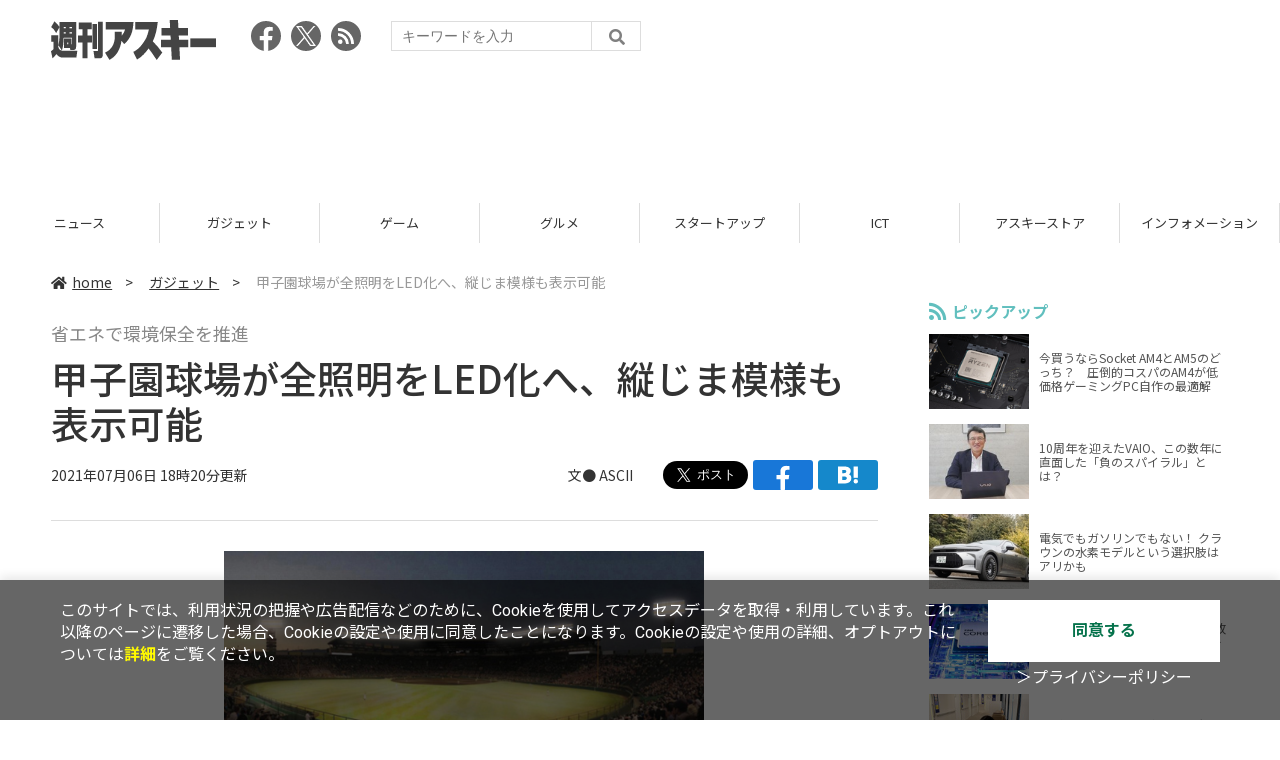

--- FILE ---
content_type: text/html; charset=utf-8
request_url: https://www.google.com/recaptcha/api2/aframe
body_size: 267
content:
<!DOCTYPE HTML><html><head><meta http-equiv="content-type" content="text/html; charset=UTF-8"></head><body><script nonce="tqMffBH5qVsFb7-D5yR3Fg">/** Anti-fraud and anti-abuse applications only. See google.com/recaptcha */ try{var clients={'sodar':'https://pagead2.googlesyndication.com/pagead/sodar?'};window.addEventListener("message",function(a){try{if(a.source===window.parent){var b=JSON.parse(a.data);var c=clients[b['id']];if(c){var d=document.createElement('img');d.src=c+b['params']+'&rc='+(localStorage.getItem("rc::a")?sessionStorage.getItem("rc::b"):"");window.document.body.appendChild(d);sessionStorage.setItem("rc::e",parseInt(sessionStorage.getItem("rc::e")||0)+1);localStorage.setItem("rc::h",'1768833257246');}}}catch(b){}});window.parent.postMessage("_grecaptcha_ready", "*");}catch(b){}</script></body></html>

--- FILE ---
content_type: text/javascript; charset=UTF-8
request_url: https://yads.yjtag.yahoo.co.jp/tag?s=73402_20145&fr_id=yads_2576483-0&p_elem=yads73402_20145&u=https%3A%2F%2Fweekly.ascii.jp%2Felem%2F000%2F004%2F061%2F4061754%2F&pv_ts=1768833251389&suid=36ad8e36-d7f5-4865-81b6-058b61ecc08f
body_size: 771
content:
yadsDispatchDeliverProduct({"dsCode":"73402_20145","patternCode":"73402_20145-23965","outputType":"js_frame","targetID":"yads73402_20145","requestID":"c9425eb72eb5adf757580fa7200018c8","products":[{"adprodsetCode":"73402_20145-23965-26475","adprodType":3,"adTag":"<script onerror='YJ_YADS.passback()' src='https://yads.yjtag.yahoo.co.jp/yda?adprodset=73402_20145-23965-26475&cb=1768833256576&p_elem=yads73402_20145&pv_id=c9425eb72eb5adf757580fa7200018c8&suid=36ad8e36-d7f5-4865-81b6-058b61ecc08f&u=https%3A%2F%2Fweekly.ascii.jp%2Felem%2F000%2F004%2F061%2F4061754%2F' type='text/javascript'></script>","width":"300","height":"250","iframeFlag":1},{"adprodsetCode":"73402_20145-23965-26476","adprodType":5,"adTag":"<a href=\"http://promotionalads.yahoo.co.jp/quality/\" target=\"_top\">\n  <img src=\"//s.yimg.jp/images/im/innerad/QC_300_250.jpg\" width=\"300\" height=\"250\" border=\"0\">\n  </img>\n</a>","width":"300","height":"250"}],"measurable":1,"frameTag":"<div style=\"text-align:center;\"><iframe src=\"https://s.yimg.jp/images/listing/tool/yads/yads-iframe.html?s=73402_20145&fr_id=yads_2576483-0&p_elem=yads73402_20145&u=https%3A%2F%2Fweekly.ascii.jp%2Felem%2F000%2F004%2F061%2F4061754%2F&pv_ts=1768833251389&suid=36ad8e36-d7f5-4865-81b6-058b61ecc08f\" style=\"border:none;clear:both;display:block;margin:auto;overflow:hidden\" allowtransparency=\"true\" data-resize-frame=\"true\" frameborder=\"0\" height=\"250\" id=\"yads_2576483-0\" name=\"yads_2576483-0\" scrolling=\"no\" title=\"Ad Content\" width=\"300\" allow=\"fullscreen; attribution-reporting\" allowfullscreen loading=\"eager\" ></iframe></div>"});

--- FILE ---
content_type: text/javascript; charset=UTF-8
request_url: https://click.speee-ad.jp/v1/recwid?url=https%3A%2F%2Fweekly.ascii.jp%2Felem%2F000%2F004%2F061%2F4061754%2F&ft=1&placement_id=4366&placement_code=weekly-ascii_res_pc&v=4.3.0&device=1&os=2&ref=&cb_name=uzWidgetCallback0&sess_id=fca403b3-58cf-a921-ba0b-1c21c2f00e45&ext=&cb=1768833251333
body_size: 117
content:
uzWidgetCallback0({"uuid":"bd59cb4c-c0af-4d80-af1c-c78bd5b18732","opt_out":false})


--- FILE ---
content_type: application/javascript; charset=utf-8
request_url: https://fundingchoicesmessages.google.com/f/AGSKWxWEefzUU2lWq9Y04_EnTIuvHQJqCZQ3KixPhA2I5zm5IyI-31heQsOnOTiLIKxyW8e9yw6zzosFTrNdGzUH6_VOKr7MZVZXSvE6UYPzhzq-baz4DSNBO-eRJ70R49i1Q8Qx2AuYLqV4pdvA4luSpBvzDYrTn6J4XsD7-cf-xKO6iU0hDe5HY7D-uvPf/_.gif?ad=/google_afc_/728x90h./advertisment4./interstitial-ad?
body_size: -1289
content:
window['ea8176a7-21f9-4c3d-9aab-ba4d19ee5378'] = true;